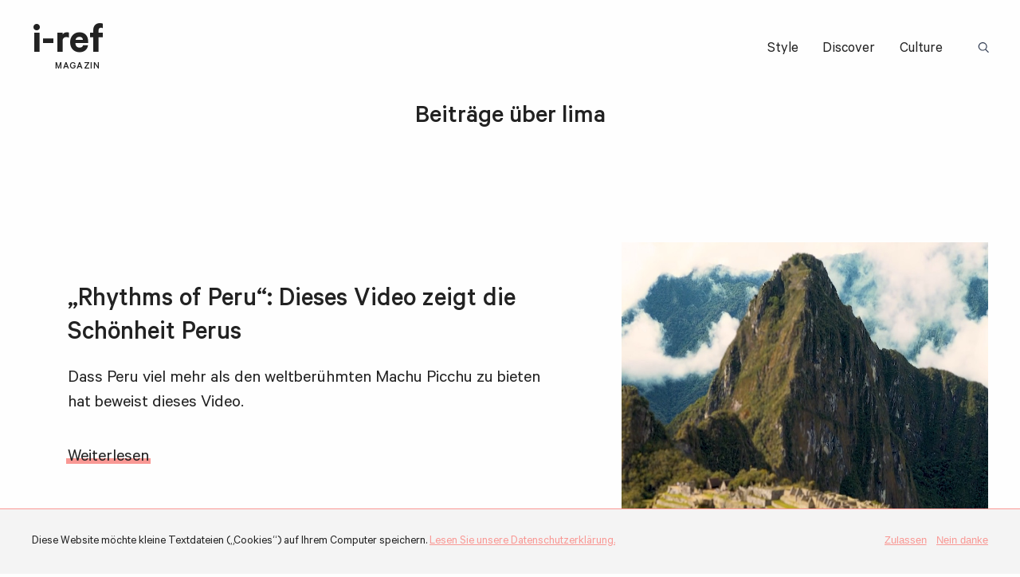

--- FILE ---
content_type: text/html; charset=UTF-8
request_url: https://i-ref.de/tag/lima/
body_size: 3274
content:
<!doctype html>
<html lang="de" class="no-js">
<head>
	<meta charset="UTF-8" />
	<meta http-equiv="x-ua-compatible" content="ie=edge">
	<meta name="viewport" content="width=device-width, initial-scale=1.0">
	<title>Lima | i-ref</title>

<!-- All in One SEO Pack 2.2.6.2 by Michael Torbert of Semper Fi Web Design[208,233] -->
<meta name="keywords" itemprop="keywords" content="irefculture,irefdiscover,lima,machu picchu,peru,sacred valley,video,vimeo,7jahreiref,anden,gewinnspiel,gutschein,reise,verlosung,aufenthalt,orte" />

<link rel="canonical" href="https://i-ref.de/tag/lima/" />
<!-- /all in one seo pack -->
<link rel='dns-prefetch' href='//s.w.org' />
<link rel="alternate" type="application/rss+xml" title="i-ref &raquo; Feed" href="https://i-ref.de/feed/" />
<link rel="alternate" type="application/rss+xml" title="i-ref &raquo; Kommentar-Feed" href="https://i-ref.de/comments/feed/" />
<link rel="alternate" type="application/rss+xml" title="i-ref &raquo; lima Schlagwort-Feed" href="https://i-ref.de/tag/lima/feed/" />
<link rel='stylesheet' id='iref_css-css'  href='https://i-ref.de/wp-content/themes/iref-2019/inc/css/main.css?ver=1555598482' type='text/css' media='all' />
<link rel='stylesheet' id='cpsh-shortcodes-css'  href='https://i-ref.de/wp-content/plugins/column-shortcodes/assets/css/shortcodes.css?ver=0.6.6' type='text/css' media='all' />
<script>var html = document.getElementsByClassName('no-js'), touch = 'ontouchstart' in window || navigator.maxTouchPoints; for (var i = 0; i < html.length; i++) { html[i].className = 'js' + (touch ? ' is-touchdevice' : ''); }</script>
<link rel="apple-touch-icon" sizes="180x180" href="/apple-touch-icon.png">
<link rel="icon" type="image/png" sizes="32x32" href="/favicon-32x32.png">
<link rel="icon" type="image/png" sizes="16x16" href="/favicon-16x16.png">
<link rel="manifest" href="/site.webmanifest">
<link rel="mask-icon" href="/safari-pinned-tab.svg" color="#f36e6f">
<meta name="msapplication-TileColor" content="#f36e6f">
<meta name="theme-color" content="#ffffff">
</head>

<body class="archive tag tag-lima tag-242">

<div class="wrapper">
	<div class="header">
		<div class="header-inner">
			<div class="header-logo logo serif">
				<a href="https://i-ref.de" title="Zurück zur Homepage">i-ref <span class="logo-subtitle">Magazin</span></a>
			</div>
			<div class="header-menu">
				<div class="header-menu-button">Menü</div>
				<div class="header-menu-burger"><span></span><span></span><span></span></div>
				<div class="header-menu-container">
					<div class="menu-header-menue-container"><ul id="menu-header-menue" class="menu"><li class="menu-item menu-item-type-taxonomy menu-item-object-category menu-item-81335"><a href="https://i-ref.de/category/style/">Style</a></li>
<li class="menu-item menu-item-type-taxonomy menu-item-object-category menu-item-81334"><a href="https://i-ref.de/category/discover/">Discover</a></li>
<li class="menu-item menu-item-type-taxonomy menu-item-object-category menu-item-81333"><a href="https://i-ref.de/category/culture/">Culture</a></li>
</ul></div>					
<form role="search" method="get" class="searchform" action="https://i-ref.de">
	<input type="text" id="search-term6971287578802" class="search-term" name="s" value="">
	<input type="submit" value="Suche" spellcheck="false" />
	<label class="search-icon" for="search-term6971287578802">Suchbegriff: </label>
</form>				</div>
			</div>
		</div>
	</div>
		<div class="archive">
			<div class="archive-posts">


		<h1 class="archive-title">Beitr&auml;ge &uuml;ber lima</h1>


<div class="archive-post post-has-thumb ">
	<div class="single-post-thumb light parallax">
		<a href="https://i-ref.de/iref-impuls/rhythms-of-peru-dieses-video-zeigt-die-schoenheit-perus/" title="„Rhythms of Peru“: Dieses Video zeigt die Schönheit Perus">
			<div class="single-post-thumb-inner">
				<img class="light lazy" width="780" height="435" alt="" sizes="(max-width: 780px) 100vw, 780px" src="https://i-ref.de/wp-content/uploads/2017/12/Bildschirmfoto-2017-12-15-um-10.46.55-40x22.jpg" data-src="https://i-ref.de/wp-content/uploads/2017/12/Bildschirmfoto-2017-12-15-um-10.46.55-780x435.jpg" data-srcset="https://i-ref.de/wp-content/uploads/2017/12/Bildschirmfoto-2017-12-15-um-10.46.55-780x435.jpg 780w, https://i-ref.de/wp-content/uploads/2017/12/Bildschirmfoto-2017-12-15-um-10.46.55-680x380.jpg 680w, https://i-ref.de/wp-content/uploads/2017/12/Bildschirmfoto-2017-12-15-um-10.46.55-768x429.jpg 768w, https://i-ref.de/wp-content/uploads/2017/12/Bildschirmfoto-2017-12-15-um-10.46.55-1024x572.jpg 1024w, https://i-ref.de/wp-content/uploads/2017/12/Bildschirmfoto-2017-12-15-um-10.46.55-40x22.jpg 40w, https://i-ref.de/wp-content/uploads/2017/12/Bildschirmfoto-2017-12-15-um-10.46.55-600x335.jpg 600w, https://i-ref.de/wp-content/uploads/2017/12/Bildschirmfoto-2017-12-15-um-10.46.55-500x279.jpg 500w, https://i-ref.de/wp-content/uploads/2017/12/Bildschirmfoto-2017-12-15-um-10.46.55-400x223.jpg 400w, https://i-ref.de/wp-content/uploads/2017/12/Bildschirmfoto-2017-12-15-um-10.46.55-330x184.jpg 330w, https://i-ref.de/wp-content/uploads/2017/12/Bildschirmfoto-2017-12-15-um-10.46.55.jpg 1365w" /><noscript><img class="light lazy" width="780" height="435" alt="" sizes="(max-width: 780px) 100vw, 780px" src="https://i-ref.de/wp-content/uploads/2017/12/Bildschirmfoto-2017-12-15-um-10.46.55-780x435.jpg" srcset="https://i-ref.de/wp-content/uploads/2017/12/Bildschirmfoto-2017-12-15-um-10.46.55-780x435.jpg 780w, https://i-ref.de/wp-content/uploads/2017/12/Bildschirmfoto-2017-12-15-um-10.46.55-680x380.jpg 680w, https://i-ref.de/wp-content/uploads/2017/12/Bildschirmfoto-2017-12-15-um-10.46.55-768x429.jpg 768w, https://i-ref.de/wp-content/uploads/2017/12/Bildschirmfoto-2017-12-15-um-10.46.55-1024x572.jpg 1024w, https://i-ref.de/wp-content/uploads/2017/12/Bildschirmfoto-2017-12-15-um-10.46.55-40x22.jpg 40w, https://i-ref.de/wp-content/uploads/2017/12/Bildschirmfoto-2017-12-15-um-10.46.55-600x335.jpg 600w, https://i-ref.de/wp-content/uploads/2017/12/Bildschirmfoto-2017-12-15-um-10.46.55-500x279.jpg 500w, https://i-ref.de/wp-content/uploads/2017/12/Bildschirmfoto-2017-12-15-um-10.46.55-400x223.jpg 400w, https://i-ref.de/wp-content/uploads/2017/12/Bildschirmfoto-2017-12-15-um-10.46.55-330x184.jpg 330w, https://i-ref.de/wp-content/uploads/2017/12/Bildschirmfoto-2017-12-15-um-10.46.55.jpg 1365w" /></noscript>			</div>
		</a>
	</div>	
	

	<div class="archive-post-content">
		<div class="single-post-content-inner">
						<div class="single-tile-title post-title">
				<a href="https://i-ref.de/iref-impuls/rhythms-of-peru-dieses-video-zeigt-die-schoenheit-perus/" title="„Rhythms of Peru“: Dieses Video zeigt die Schönheit Perus"><h2>„Rhythms of Peru“: Dieses Video zeigt die Schönheit Perus</h2></a>
			</div>

			<div class="single-post-excerpt post-excerpt">
				<p>Dass Peru viel mehr als den weltberühmten Machu Picchu zu bieten hat beweist dieses Video. </p>
				<div class="home-intro-post-more more-link">
	<a href="https://i-ref.de/iref-impuls/rhythms-of-peru-dieses-video-zeigt-die-schoenheit-perus/" title="„Rhythms of Peru“: Dieses Video zeigt die Schönheit Perus" class="highlight">Weiterlesen</a>
</div>			</div>
		</div>
	</div>
</div>

<div class="archive-post post-has-thumb ">
	<div class="single-post-thumb light">
		<a href="https://i-ref.de/iref-partner/7-jahre-i-ref-schreibe-deine-eigene-abenteuergeschichte-gewinne-eine-reise-nach-peru/" title="7 Jahre i-ref: Schreibe deine eigene Abenteuergeschichte! Gewinne eine Reise nach Peru!">
			<div class="single-post-thumb-inner">
				<img class="light lazy" width="780" height="520" alt="" sizes="(max-width: 780px) 100vw, 780px" src="https://i-ref.de/wp-content/uploads/2016/12/6hgp_ekyc4-scott-umstattd-40x27.jpg" data-src="https://i-ref.de/wp-content/uploads/2016/12/6hgp_ekyc4-scott-umstattd-780x520.jpg" data-srcset="https://i-ref.de/wp-content/uploads/2016/12/6hgp_ekyc4-scott-umstattd-780x520.jpg 780w, https://i-ref.de/wp-content/uploads/2016/12/6hgp_ekyc4-scott-umstattd-680x453.jpg 680w, https://i-ref.de/wp-content/uploads/2016/12/6hgp_ekyc4-scott-umstattd-768x512.jpg 768w, https://i-ref.de/wp-content/uploads/2016/12/6hgp_ekyc4-scott-umstattd-1024x683.jpg 1024w, https://i-ref.de/wp-content/uploads/2016/12/6hgp_ekyc4-scott-umstattd-40x27.jpg 40w, https://i-ref.de/wp-content/uploads/2016/12/6hgp_ekyc4-scott-umstattd-600x400.jpg 600w, https://i-ref.de/wp-content/uploads/2016/12/6hgp_ekyc4-scott-umstattd-500x333.jpg 500w, https://i-ref.de/wp-content/uploads/2016/12/6hgp_ekyc4-scott-umstattd-400x267.jpg 400w, https://i-ref.de/wp-content/uploads/2016/12/6hgp_ekyc4-scott-umstattd-330x220.jpg 330w, https://i-ref.de/wp-content/uploads/2016/12/6hgp_ekyc4-scott-umstattd.jpg 1500w" /><noscript><img class="light lazy" width="780" height="520" alt="" sizes="(max-width: 780px) 100vw, 780px" src="https://i-ref.de/wp-content/uploads/2016/12/6hgp_ekyc4-scott-umstattd-780x520.jpg" srcset="https://i-ref.de/wp-content/uploads/2016/12/6hgp_ekyc4-scott-umstattd-780x520.jpg 780w, https://i-ref.de/wp-content/uploads/2016/12/6hgp_ekyc4-scott-umstattd-680x453.jpg 680w, https://i-ref.de/wp-content/uploads/2016/12/6hgp_ekyc4-scott-umstattd-768x512.jpg 768w, https://i-ref.de/wp-content/uploads/2016/12/6hgp_ekyc4-scott-umstattd-1024x683.jpg 1024w, https://i-ref.de/wp-content/uploads/2016/12/6hgp_ekyc4-scott-umstattd-40x27.jpg 40w, https://i-ref.de/wp-content/uploads/2016/12/6hgp_ekyc4-scott-umstattd-600x400.jpg 600w, https://i-ref.de/wp-content/uploads/2016/12/6hgp_ekyc4-scott-umstattd-500x333.jpg 500w, https://i-ref.de/wp-content/uploads/2016/12/6hgp_ekyc4-scott-umstattd-400x267.jpg 400w, https://i-ref.de/wp-content/uploads/2016/12/6hgp_ekyc4-scott-umstattd-330x220.jpg 330w, https://i-ref.de/wp-content/uploads/2016/12/6hgp_ekyc4-scott-umstattd.jpg 1500w" /></noscript>			</div>
		</a>
	</div>	
	

	<div class="archive-post-content">
		<div class="single-post-content-inner">
						<div class="single-tile-title post-title">
				<a href="https://i-ref.de/iref-partner/7-jahre-i-ref-schreibe-deine-eigene-abenteuergeschichte-gewinne-eine-reise-nach-peru/" title="7 Jahre i-ref: Schreibe deine eigene Abenteuergeschichte! Gewinne eine Reise nach Peru!"><h2>7 Jahre i-ref: Schreibe deine eigene Abenteuergeschichte! Gewinne eine Reise nach Peru!</h2></a>
			</div>

			<div class="single-post-excerpt post-excerpt">
				<p>Von der Küste über die höchsten Gipfel direkt in den Dschungel. Peru ist eine einzige Reizüberflutung! Werde zum Erzähler deiner eigenen Abenteuergeschichte und gewinne eine Reise in dieses Land, das so unglaublich reich an natürlicher und kultureller Schönheit ist.</p>
				<div class="home-intro-post-more more-link">
	<a href="https://i-ref.de/iref-partner/7-jahre-i-ref-schreibe-deine-eigene-abenteuergeschichte-gewinne-eine-reise-nach-peru/" title="7 Jahre i-ref: Schreibe deine eigene Abenteuergeschichte! Gewinne eine Reise nach Peru!" class="highlight">Weiterlesen</a>
</div>			</div>
		</div>
	</div>
</div>

<div class="archive-post post-has-thumb ">
	<div class="single-post-thumb light parallax">
		<a href="https://i-ref.de/iref-partner/lima-im-hauptstadtcheck-so-cool-ist-perus-metropole/" title="LIMA im Hauptstadtcheck: So cool ist Perus Metropole">
			<div class="single-post-thumb-inner">
				<img class="light lazy" width="780" height="520" alt="" sizes="(max-width: 780px) 100vw, 780px" src="https://i-ref.de/wp-content/uploads/2016/11/DSC098181-40x27.jpg" data-src="https://i-ref.de/wp-content/uploads/2016/11/DSC098181-780x520.jpg" data-srcset="https://i-ref.de/wp-content/uploads/2016/11/DSC098181-780x520.jpg 780w, https://i-ref.de/wp-content/uploads/2016/11/DSC098181-680x453.jpg 680w, https://i-ref.de/wp-content/uploads/2016/11/DSC098181-768x512.jpg 768w, https://i-ref.de/wp-content/uploads/2016/11/DSC098181-1024x682.jpg 1024w, https://i-ref.de/wp-content/uploads/2016/11/DSC098181-40x27.jpg 40w, https://i-ref.de/wp-content/uploads/2016/11/DSC098181-600x400.jpg 600w, https://i-ref.de/wp-content/uploads/2016/11/DSC098181-500x333.jpg 500w, https://i-ref.de/wp-content/uploads/2016/11/DSC098181-400x267.jpg 400w, https://i-ref.de/wp-content/uploads/2016/11/DSC098181-330x220.jpg 330w" /><noscript><img class="light lazy" width="780" height="520" alt="" sizes="(max-width: 780px) 100vw, 780px" src="https://i-ref.de/wp-content/uploads/2016/11/DSC098181-780x520.jpg" srcset="https://i-ref.de/wp-content/uploads/2016/11/DSC098181-780x520.jpg 780w, https://i-ref.de/wp-content/uploads/2016/11/DSC098181-680x453.jpg 680w, https://i-ref.de/wp-content/uploads/2016/11/DSC098181-768x512.jpg 768w, https://i-ref.de/wp-content/uploads/2016/11/DSC098181-1024x682.jpg 1024w, https://i-ref.de/wp-content/uploads/2016/11/DSC098181-40x27.jpg 40w, https://i-ref.de/wp-content/uploads/2016/11/DSC098181-600x400.jpg 600w, https://i-ref.de/wp-content/uploads/2016/11/DSC098181-500x333.jpg 500w, https://i-ref.de/wp-content/uploads/2016/11/DSC098181-400x267.jpg 400w, https://i-ref.de/wp-content/uploads/2016/11/DSC098181-330x220.jpg 330w" /></noscript>			</div>
		</a>
	</div>	
	

	<div class="archive-post-content">
		<div class="single-post-content-inner">
						<div class="single-tile-title post-title">
				<a href="https://i-ref.de/iref-partner/lima-im-hauptstadtcheck-so-cool-ist-perus-metropole/" title="LIMA im Hauptstadtcheck: So cool ist Perus Metropole"><h2>LIMA im Hauptstadtcheck: So cool ist Perus Metropole</h2></a>
			</div>

			<div class="single-post-excerpt post-excerpt">
				<p>What To Do in Lima? 10 Tipps für deinen Aufenthalt in Perus pulsierender Metropole</p>
				<div class="home-intro-post-more more-link">
	<a href="https://i-ref.de/iref-partner/lima-im-hauptstadtcheck-so-cool-ist-perus-metropole/" title="LIMA im Hauptstadtcheck: So cool ist Perus Metropole" class="highlight">Weiterlesen</a>
</div>			</div>
		</div>
	</div>
</div>

				<div class="main-more-posts">
									</div>

			</div>
		</div>

</div>
<div class="footer">
	<div class="footer-row footer-top">
		<div class="footer-left">
			<div class="footer-logo logo serif">
				<a href="https://i-ref.de" title="Zurück zur Homepage">i-ref <span class="logo-subtitle">Magazin</span></a>
			</div>

			<div class="footer-about-text"><p>Tales for an accelerated culture. For you. For us. For love. Worldwide.</p>
</div>
		</div>

		<div class="footer-right">
			<div class="footer-top-menu">
				<div class="footer-menu-title">i-ref</div>
				<ul id="menu-footer-menue-about" class="menu"><li class="menu-item menu-item-type-post_type menu-item-object-page menu-item-81353"><a href="https://i-ref.de/about/">Über</a></li>
<li class="menu-item menu-item-type-post_type menu-item-object-page menu-item-81354"><a href="https://i-ref.de/team/">Autoren</a></li>
<li class="menu-item menu-item-type-custom menu-item-object-custom menu-item-81355"><a href="http://www.rsa-media.de/">RSA Media</a></li>
</ul>			</div>
			<div class="footer-top-menu">
				<div class="footer-menu-title">Themen</div>
				<ul id="menu-footer-menue-themen" class="menu"><li class="menu-item menu-item-type-taxonomy menu-item-object-category menu-item-81352"><a href="https://i-ref.de/category/style/">Style</a></li>
<li class="menu-item menu-item-type-taxonomy menu-item-object-category menu-item-81351"><a href="https://i-ref.de/category/discover/">Discover</a></li>
<li class="menu-item menu-item-type-taxonomy menu-item-object-category menu-item-81350"><a href="https://i-ref.de/category/culture/">Culture</a></li>
</ul>			</div>
			<div class="footer-top-menu">
				<div class="footer-menu-title">Netzwerk</div>
				<ul id="menu-footer-menue-netzwerk" class="menu"><li class="menu-item menu-item-type-custom menu-item-object-custom menu-item-81347"><a href="https://www.facebook.com/irefmag">Facebook</a></li>
<li class="menu-item menu-item-type-custom menu-item-object-custom menu-item-81348"><a href="https://twitter.com/irefmag">Twitter</a></li>
<li class="menu-item menu-item-type-custom menu-item-object-custom menu-item-81349"><a href="http://instagram.com/irefmag">Instagram</a></li>
</ul>			</div>
		</div>
	</div>

	<div class="footer-row footer-bottom">
		<div class="footer-bottom-menu menu"><ul id="menu-footer-menue-meta" class="menu"><li class="menu-item menu-item-type-post_type menu-item-object-page menu-item-81345"><a href="https://i-ref.de/contact/">Kontakt</a></li>
<li class="menu-item menu-item-type-post_type menu-item-object-page menu-item-81346"><a href="https://i-ref.de/imprint-2/">Impressum</a></li>
<li class="menu-item menu-item-type-post_type menu-item-object-page menu-item-81344"><a href="https://i-ref.de/privacy-policy/">Datenschutz</a></li>
<li class="menu-item menu-item-type-post_type menu-item-object-page menu-item-81343"><a href="https://i-ref.de/advertisingpartnership/">Werben</a></li>
<li class="menu-item menu-item-type-post_type menu-item-object-page menu-item-81342"><a href="https://i-ref.de/allgemeine-nutzungshinweise/">Allgemeine Nutzungshinweise</a></li>
</ul></div>
		<div class="footer-copyright"><span class="copy">&copy; </span>i-ref 2026</div>
	</div>

	<div class="cookie-notice">
		<div class="cookie-message">
			Diese Website möchte kleine Textdateien („Cookies“) auf Ihrem Computer speichern. <a href="https://i-ref.de/privacy-policy/" target="_blank" title="Datenschutzerklärung">Lesen Sie unsere Datenschutzerklärung.</a>		</div>
		<div class="cookie-actions">
			<input type="button" name="agree" class="cookie-allow" value="Zulassen">
			<input type="button" name="deny" class="cookie-deny" value="Nein danke">
		</div>
	</div>

	<script type='text/javascript'>
/* <![CDATA[ */
var countVars = {"disqusShortname":"i-ref"};
/* ]]> */
</script>
<script type='text/javascript' src='https://i-ref.de/wp-content/plugins/disqus-comment-system/public/js/comment_count.js?ver=3.0.16'></script>
<script type='text/javascript'>
/* <![CDATA[ */
var localizediref = {"ajaxurl":"https:\/\/i-ref.de\/wp-admin\/admin-ajax.php","close":"Schlie\u00dfen","copylink":"Link kopieren","linkcopied":"Link kopiert!"};
/* ]]> */
</script>
<script type='text/javascript' src='https://i-ref.de/wp-content/themes/iref-2019/inc/js/main.js?ver=1555597308'></script>
</div>
</body>
</html>
<!--
Performance optimized by W3 Total Cache. Learn more: https://www.w3-edge.com/products/


Served from: i-ref.de @ 2026-01-21 20:26:45 by W3 Total Cache
-->